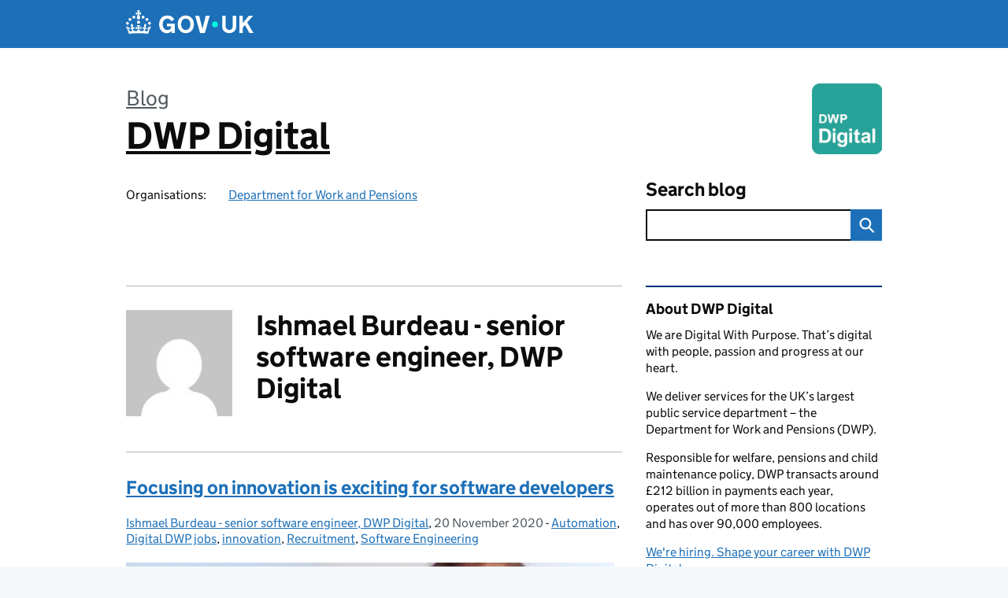

--- FILE ---
content_type: text/html; charset=UTF-8
request_url: https://dwpdigital.blog.gov.uk/author/ishmael-burdeau-senior-software-engineer-dwp-digital/
body_size: 13839
content:
<!DOCTYPE html>
<html lang="en" class="govuk-template--rebranded">
	<head>
		<meta charset="utf-8">

		<meta name="viewport" content="width=device-width, initial-scale=1, viewport-fit=cover">
		<meta name="theme-color" content="#0b0c0c">

		<link rel="icon" sizes="48x48" href="https://dwpdigital.blog.gov.uk/wp-content/themes/gds-blogs/build/node_modules/govuk-frontend/dist/govuk/assets/rebrand/images/favicon.ico">
		<link rel="icon" sizes="any" href="https://dwpdigital.blog.gov.uk/wp-content/themes/gds-blogs/build/node_modules/govuk-frontend/dist/govuk/assets/rebrand/images/favicon.svg" type="image/svg+xml">
		<link rel="mask-icon" href="https://dwpdigital.blog.gov.uk/wp-content/themes/gds-blogs/build/node_modules/govuk-frontend/dist/govuk/assets/rebrand/images/govuk-icon-mask.svg" color="#0b0c0c">
		<link rel="apple-touch-icon" href="https://dwpdigital.blog.gov.uk/wp-content/themes/gds-blogs/build/node_modules/govuk-frontend/dist/govuk/assets/rebrand/images/govuk-icon-180.png">
		<link rel="manifest" href="https://dwpdigital.blog.gov.uk/wp-content/themes/gds-blogs/build/node_modules/govuk-frontend/dist/govuk/assets/rebrand/manifest.json">

		<title>Ishmael Burdeau &#8211; senior software engineer, DWP Digital &#8211; DWP Digital</title>
<meta name='robots' content='max-image-preview:large' />
	<style>img:is([sizes="auto" i], [sizes^="auto," i]) { contain-intrinsic-size: 3000px 1500px }</style>
	<link rel='dns-prefetch' href='//cc.cdn.civiccomputing.com' />
<link rel='dns-prefetch' href='//dwpdigital.blog.gov.uk' />
<link rel="alternate" type="application/atom+xml" title="DWP Digital &raquo; Feed" href="https://dwpdigital.blog.gov.uk/feed/" />
<link rel="alternate" type="application/atom+xml" title="DWP Digital &raquo; Posts by Ishmael Burdeau - senior software engineer, DWP Digital Feed" href="https://dwpdigital.blog.gov.uk/author/ishmael-burdeau-senior-software-engineer-dwp-digital/feed/" />
<link rel='stylesheet' id='wp-block-library-css' href='https://dwpdigital.blog.gov.uk/wp-includes/css/dist/block-library/style.min.css?ver=6.8.3' media='all' />
<style id='co-authors-plus-coauthors-style-inline-css'>
.wp-block-co-authors-plus-coauthors.is-layout-flow [class*=wp-block-co-authors-plus]{display:inline}

</style>
<style id='co-authors-plus-avatar-style-inline-css'>
.wp-block-co-authors-plus-avatar :where(img){height:auto;max-width:100%;vertical-align:bottom}.wp-block-co-authors-plus-coauthors.is-layout-flow .wp-block-co-authors-plus-avatar :where(img){vertical-align:middle}.wp-block-co-authors-plus-avatar:is(.alignleft,.alignright){display:table}.wp-block-co-authors-plus-avatar.aligncenter{display:table;margin-inline:auto}

</style>
<style id='co-authors-plus-image-style-inline-css'>
.wp-block-co-authors-plus-image{margin-bottom:0}.wp-block-co-authors-plus-image :where(img){height:auto;max-width:100%;vertical-align:bottom}.wp-block-co-authors-plus-coauthors.is-layout-flow .wp-block-co-authors-plus-image :where(img){vertical-align:middle}.wp-block-co-authors-plus-image:is(.alignfull,.alignwide) :where(img){width:100%}.wp-block-co-authors-plus-image:is(.alignleft,.alignright){display:table}.wp-block-co-authors-plus-image.aligncenter{display:table;margin-inline:auto}

</style>
<style id='global-styles-inline-css'>
:root{--wp--preset--aspect-ratio--square: 1;--wp--preset--aspect-ratio--4-3: 4/3;--wp--preset--aspect-ratio--3-4: 3/4;--wp--preset--aspect-ratio--3-2: 3/2;--wp--preset--aspect-ratio--2-3: 2/3;--wp--preset--aspect-ratio--16-9: 16/9;--wp--preset--aspect-ratio--9-16: 9/16;--wp--preset--color--black: var(--wp--custom--govuk-color--black);--wp--preset--color--cyan-bluish-gray: #abb8c3;--wp--preset--color--white: var(--wp--custom--govuk-color--white);--wp--preset--color--pale-pink: #f78da7;--wp--preset--color--vivid-red: #cf2e2e;--wp--preset--color--luminous-vivid-orange: #ff6900;--wp--preset--color--luminous-vivid-amber: #fcb900;--wp--preset--color--light-green-cyan: #7bdcb5;--wp--preset--color--vivid-green-cyan: #00d084;--wp--preset--color--pale-cyan-blue: #8ed1fc;--wp--preset--color--vivid-cyan-blue: #0693e3;--wp--preset--color--vivid-purple: #9b51e0;--wp--preset--color--dark-grey: var(--wp--custom--govuk-color--dark-grey);--wp--preset--color--mid-grey: var(--wp--custom--govuk-color--mid-grey);--wp--preset--color--light-grey: var(--wp--custom--govuk-color--light-grey);--wp--preset--color--blue: var(--wp--custom--govuk-color--blue);--wp--preset--color--green: var(--wp--custom--govuk-color--green);--wp--preset--color--turquoise: var(--wp--custom--govuk-color--turquoise);--wp--preset--gradient--vivid-cyan-blue-to-vivid-purple: linear-gradient(135deg,rgba(6,147,227,1) 0%,rgb(155,81,224) 100%);--wp--preset--gradient--light-green-cyan-to-vivid-green-cyan: linear-gradient(135deg,rgb(122,220,180) 0%,rgb(0,208,130) 100%);--wp--preset--gradient--luminous-vivid-amber-to-luminous-vivid-orange: linear-gradient(135deg,rgba(252,185,0,1) 0%,rgba(255,105,0,1) 100%);--wp--preset--gradient--luminous-vivid-orange-to-vivid-red: linear-gradient(135deg,rgba(255,105,0,1) 0%,rgb(207,46,46) 100%);--wp--preset--gradient--very-light-gray-to-cyan-bluish-gray: linear-gradient(135deg,rgb(238,238,238) 0%,rgb(169,184,195) 100%);--wp--preset--gradient--cool-to-warm-spectrum: linear-gradient(135deg,rgb(74,234,220) 0%,rgb(151,120,209) 20%,rgb(207,42,186) 40%,rgb(238,44,130) 60%,rgb(251,105,98) 80%,rgb(254,248,76) 100%);--wp--preset--gradient--blush-light-purple: linear-gradient(135deg,rgb(255,206,236) 0%,rgb(152,150,240) 100%);--wp--preset--gradient--blush-bordeaux: linear-gradient(135deg,rgb(254,205,165) 0%,rgb(254,45,45) 50%,rgb(107,0,62) 100%);--wp--preset--gradient--luminous-dusk: linear-gradient(135deg,rgb(255,203,112) 0%,rgb(199,81,192) 50%,rgb(65,88,208) 100%);--wp--preset--gradient--pale-ocean: linear-gradient(135deg,rgb(255,245,203) 0%,rgb(182,227,212) 50%,rgb(51,167,181) 100%);--wp--preset--gradient--electric-grass: linear-gradient(135deg,rgb(202,248,128) 0%,rgb(113,206,126) 100%);--wp--preset--gradient--midnight: linear-gradient(135deg,rgb(2,3,129) 0%,rgb(40,116,252) 100%);--wp--preset--font-size--small: 13px;--wp--preset--font-size--medium: 20px;--wp--preset--font-size--large: 36px;--wp--preset--font-size--x-large: 42px;--wp--preset--spacing--20: 0.44rem;--wp--preset--spacing--30: 0.67rem;--wp--preset--spacing--40: 1rem;--wp--preset--spacing--50: 1.5rem;--wp--preset--spacing--60: 2.25rem;--wp--preset--spacing--70: 3.38rem;--wp--preset--spacing--80: 5.06rem;--wp--preset--spacing--1: 0.3125rem;--wp--preset--spacing--2: 0.625rem;--wp--preset--spacing--3: 0.9375rem;--wp--preset--spacing--4: clamp(0.9375rem, (100vw - 40rem) * 1000, 1.25rem);--wp--preset--spacing--5: clamp(0.9375rem, (100vw - 40rem) * 1000, 1.5625rem);--wp--preset--spacing--6: clamp(1.25rem, (100vw - 40rem) * 1000, 1.875rem);--wp--preset--spacing--7: clamp(1.5625rem, (100vw - 40rem) * 1000, 2.5rem);--wp--preset--spacing--8: clamp(1.875rem, (100vw - 40rem) * 1000, 3.125rem);--wp--preset--spacing--9: clamp(2.5rem, (100vw - 40rem) * 1000, 3.75rem);--wp--preset--shadow--natural: 6px 6px 9px rgba(0, 0, 0, 0.2);--wp--preset--shadow--deep: 12px 12px 50px rgba(0, 0, 0, 0.4);--wp--preset--shadow--sharp: 6px 6px 0px rgba(0, 0, 0, 0.2);--wp--preset--shadow--outlined: 6px 6px 0px -3px rgba(255, 255, 255, 1), 6px 6px rgba(0, 0, 0, 1);--wp--preset--shadow--crisp: 6px 6px 0px rgba(0, 0, 0, 1);--wp--custom--govuk-color--black: #0b0c0c;--wp--custom--govuk-color--dark-grey: #505a5f;--wp--custom--govuk-color--mid-grey: #b1b4b6;--wp--custom--govuk-color--light-grey: #f3f2f1;--wp--custom--govuk-color--white: #ffffff;--wp--custom--govuk-color--blue: #1d70b8;--wp--custom--govuk-color--green: #00703c;--wp--custom--govuk-color--turquoise: #28a197;}:root { --wp--style--global--content-size: 630px;--wp--style--global--wide-size: 960px; }:where(body) { margin: 0; }.wp-site-blocks > .alignleft { float: left; margin-right: 2em; }.wp-site-blocks > .alignright { float: right; margin-left: 2em; }.wp-site-blocks > .aligncenter { justify-content: center; margin-left: auto; margin-right: auto; }:where(.is-layout-flex){gap: 0.5em;}:where(.is-layout-grid){gap: 0.5em;}.is-layout-flow > .alignleft{float: left;margin-inline-start: 0;margin-inline-end: 2em;}.is-layout-flow > .alignright{float: right;margin-inline-start: 2em;margin-inline-end: 0;}.is-layout-flow > .aligncenter{margin-left: auto !important;margin-right: auto !important;}.is-layout-constrained > .alignleft{float: left;margin-inline-start: 0;margin-inline-end: 2em;}.is-layout-constrained > .alignright{float: right;margin-inline-start: 2em;margin-inline-end: 0;}.is-layout-constrained > .aligncenter{margin-left: auto !important;margin-right: auto !important;}.is-layout-constrained > :where(:not(.alignleft):not(.alignright):not(.alignfull)){max-width: var(--wp--style--global--content-size);margin-left: auto !important;margin-right: auto !important;}.is-layout-constrained > .alignwide{max-width: var(--wp--style--global--wide-size);}body .is-layout-flex{display: flex;}.is-layout-flex{flex-wrap: wrap;align-items: center;}.is-layout-flex > :is(*, div){margin: 0;}body .is-layout-grid{display: grid;}.is-layout-grid > :is(*, div){margin: 0;}body{padding-top: 0px;padding-right: 0px;padding-bottom: 0px;padding-left: 0px;}a:where(:not(.wp-element-button)){text-decoration: underline;}:root :where(.wp-element-button, .wp-block-button__link){background-color: #32373c;border-width: 0;color: #fff;font-family: inherit;font-size: inherit;line-height: inherit;padding: calc(0.667em + 2px) calc(1.333em + 2px);text-decoration: none;}.has-black-color{color: var(--wp--preset--color--black) !important;}.has-cyan-bluish-gray-color{color: var(--wp--preset--color--cyan-bluish-gray) !important;}.has-white-color{color: var(--wp--preset--color--white) !important;}.has-pale-pink-color{color: var(--wp--preset--color--pale-pink) !important;}.has-vivid-red-color{color: var(--wp--preset--color--vivid-red) !important;}.has-luminous-vivid-orange-color{color: var(--wp--preset--color--luminous-vivid-orange) !important;}.has-luminous-vivid-amber-color{color: var(--wp--preset--color--luminous-vivid-amber) !important;}.has-light-green-cyan-color{color: var(--wp--preset--color--light-green-cyan) !important;}.has-vivid-green-cyan-color{color: var(--wp--preset--color--vivid-green-cyan) !important;}.has-pale-cyan-blue-color{color: var(--wp--preset--color--pale-cyan-blue) !important;}.has-vivid-cyan-blue-color{color: var(--wp--preset--color--vivid-cyan-blue) !important;}.has-vivid-purple-color{color: var(--wp--preset--color--vivid-purple) !important;}.has-dark-grey-color{color: var(--wp--preset--color--dark-grey) !important;}.has-mid-grey-color{color: var(--wp--preset--color--mid-grey) !important;}.has-light-grey-color{color: var(--wp--preset--color--light-grey) !important;}.has-blue-color{color: var(--wp--preset--color--blue) !important;}.has-green-color{color: var(--wp--preset--color--green) !important;}.has-turquoise-color{color: var(--wp--preset--color--turquoise) !important;}.has-black-background-color{background-color: var(--wp--preset--color--black) !important;}.has-cyan-bluish-gray-background-color{background-color: var(--wp--preset--color--cyan-bluish-gray) !important;}.has-white-background-color{background-color: var(--wp--preset--color--white) !important;}.has-pale-pink-background-color{background-color: var(--wp--preset--color--pale-pink) !important;}.has-vivid-red-background-color{background-color: var(--wp--preset--color--vivid-red) !important;}.has-luminous-vivid-orange-background-color{background-color: var(--wp--preset--color--luminous-vivid-orange) !important;}.has-luminous-vivid-amber-background-color{background-color: var(--wp--preset--color--luminous-vivid-amber) !important;}.has-light-green-cyan-background-color{background-color: var(--wp--preset--color--light-green-cyan) !important;}.has-vivid-green-cyan-background-color{background-color: var(--wp--preset--color--vivid-green-cyan) !important;}.has-pale-cyan-blue-background-color{background-color: var(--wp--preset--color--pale-cyan-blue) !important;}.has-vivid-cyan-blue-background-color{background-color: var(--wp--preset--color--vivid-cyan-blue) !important;}.has-vivid-purple-background-color{background-color: var(--wp--preset--color--vivid-purple) !important;}.has-dark-grey-background-color{background-color: var(--wp--preset--color--dark-grey) !important;}.has-mid-grey-background-color{background-color: var(--wp--preset--color--mid-grey) !important;}.has-light-grey-background-color{background-color: var(--wp--preset--color--light-grey) !important;}.has-blue-background-color{background-color: var(--wp--preset--color--blue) !important;}.has-green-background-color{background-color: var(--wp--preset--color--green) !important;}.has-turquoise-background-color{background-color: var(--wp--preset--color--turquoise) !important;}.has-black-border-color{border-color: var(--wp--preset--color--black) !important;}.has-cyan-bluish-gray-border-color{border-color: var(--wp--preset--color--cyan-bluish-gray) !important;}.has-white-border-color{border-color: var(--wp--preset--color--white) !important;}.has-pale-pink-border-color{border-color: var(--wp--preset--color--pale-pink) !important;}.has-vivid-red-border-color{border-color: var(--wp--preset--color--vivid-red) !important;}.has-luminous-vivid-orange-border-color{border-color: var(--wp--preset--color--luminous-vivid-orange) !important;}.has-luminous-vivid-amber-border-color{border-color: var(--wp--preset--color--luminous-vivid-amber) !important;}.has-light-green-cyan-border-color{border-color: var(--wp--preset--color--light-green-cyan) !important;}.has-vivid-green-cyan-border-color{border-color: var(--wp--preset--color--vivid-green-cyan) !important;}.has-pale-cyan-blue-border-color{border-color: var(--wp--preset--color--pale-cyan-blue) !important;}.has-vivid-cyan-blue-border-color{border-color: var(--wp--preset--color--vivid-cyan-blue) !important;}.has-vivid-purple-border-color{border-color: var(--wp--preset--color--vivid-purple) !important;}.has-dark-grey-border-color{border-color: var(--wp--preset--color--dark-grey) !important;}.has-mid-grey-border-color{border-color: var(--wp--preset--color--mid-grey) !important;}.has-light-grey-border-color{border-color: var(--wp--preset--color--light-grey) !important;}.has-blue-border-color{border-color: var(--wp--preset--color--blue) !important;}.has-green-border-color{border-color: var(--wp--preset--color--green) !important;}.has-turquoise-border-color{border-color: var(--wp--preset--color--turquoise) !important;}.has-vivid-cyan-blue-to-vivid-purple-gradient-background{background: var(--wp--preset--gradient--vivid-cyan-blue-to-vivid-purple) !important;}.has-light-green-cyan-to-vivid-green-cyan-gradient-background{background: var(--wp--preset--gradient--light-green-cyan-to-vivid-green-cyan) !important;}.has-luminous-vivid-amber-to-luminous-vivid-orange-gradient-background{background: var(--wp--preset--gradient--luminous-vivid-amber-to-luminous-vivid-orange) !important;}.has-luminous-vivid-orange-to-vivid-red-gradient-background{background: var(--wp--preset--gradient--luminous-vivid-orange-to-vivid-red) !important;}.has-very-light-gray-to-cyan-bluish-gray-gradient-background{background: var(--wp--preset--gradient--very-light-gray-to-cyan-bluish-gray) !important;}.has-cool-to-warm-spectrum-gradient-background{background: var(--wp--preset--gradient--cool-to-warm-spectrum) !important;}.has-blush-light-purple-gradient-background{background: var(--wp--preset--gradient--blush-light-purple) !important;}.has-blush-bordeaux-gradient-background{background: var(--wp--preset--gradient--blush-bordeaux) !important;}.has-luminous-dusk-gradient-background{background: var(--wp--preset--gradient--luminous-dusk) !important;}.has-pale-ocean-gradient-background{background: var(--wp--preset--gradient--pale-ocean) !important;}.has-electric-grass-gradient-background{background: var(--wp--preset--gradient--electric-grass) !important;}.has-midnight-gradient-background{background: var(--wp--preset--gradient--midnight) !important;}.has-small-font-size{font-size: var(--wp--preset--font-size--small) !important;}.has-medium-font-size{font-size: var(--wp--preset--font-size--medium) !important;}.has-large-font-size{font-size: var(--wp--preset--font-size--large) !important;}.has-x-large-font-size{font-size: var(--wp--preset--font-size--x-large) !important;}
:where(.wp-block-post-template.is-layout-flex){gap: 1.25em;}:where(.wp-block-post-template.is-layout-grid){gap: 1.25em;}
:where(.wp-block-columns.is-layout-flex){gap: 2em;}:where(.wp-block-columns.is-layout-grid){gap: 2em;}
:root :where(.wp-block-pullquote){font-size: 1.5em;line-height: 1.6;}
</style>
<link rel='stylesheet' id='dxw-digest-css' href='https://dwpdigital.blog.gov.uk/wp-content/plugins/dxw-digest/app/../assets/css/dxw-digest.css?ver=6.8.3' media='all' />
<link rel='stylesheet' id='main-css' href='https://dwpdigital.blog.gov.uk/wp-content/themes/gds-blogs/build/main-592accf48c36d4c61c393fa8a73185ddcf8c65ca.min.css?ver=6.8.3' media='all' />
<link rel='stylesheet' id='aurora-heatmap-css' href='https://dwpdigital.blog.gov.uk/wp-content/plugins/aurora-heatmap/style.css?ver=1.7.1' media='all' />
<script src="https://dwpdigital.blog.gov.uk/wp-includes/js/jquery/jquery.min.js?ver=3.7.1" id="jquery-core-js"></script>
<script src="https://dwpdigital.blog.gov.uk/wp-includes/js/jquery/jquery-migrate.min.js?ver=3.4.1" id="jquery-migrate-js"></script>
<script src="https://dwpdigital.blog.gov.uk/wp-content/themes/gds-blogs/build/main-1a574665cb89c6954a0fc51bba2076ee798236b6.min.js?ver=6.8.3" id="main-js"></script>
<script src="https://cc.cdn.civiccomputing.com/9/cookieControl-9.x.min.js?ver=6.8.3" id="cookieControl-js"></script>
<script id="cookieControlConfig-js-extra">
var cookieControlSettings = {"apiKey":"c8b1d37ba682b6d122f1360da011322b3b755539","product":"PRO","domain":"dwpdigital.blog.gov.uk"};
</script>
<script src="https://dwpdigital.blog.gov.uk/wp-content/plugins/gds-cookies-and-analytics/assets/cookieControlConfig.js?ver=6.8.3" id="cookieControlConfig-js"></script>
<script src="https://dwpdigital.blog.gov.uk/wp-content/plugins/dxw-digest/app/../assets/js/dxw-digest.js?ver=6.8.3" id="dxw-digest-js"></script>
<script src="https://dwpdigital.blog.gov.uk/wp-content/themes/gds-blogs/build/govuk-frontend-load.js?ver=6.8.3" id="govuk-frontend-js" type="module"></script>
<script id="aurora-heatmap-js-extra">
var aurora_heatmap = {"_mode":"reporter","ajax_url":"https:\/\/dwpdigital.blog.gov.uk\/wp-admin\/admin-ajax.php","action":"aurora_heatmap","reports":"click_pc,click_mobile","debug":"0","ajax_delay_time":"3000","ajax_interval":"10","ajax_bulk":null};
</script>
<script src="https://dwpdigital.blog.gov.uk/wp-content/plugins/aurora-heatmap/js/aurora-heatmap.min.js?ver=1.7.1" id="aurora-heatmap-js"></script>
	<meta name="description" content="News and updates from DWP Digital">

<style>.recentcomments a{display:inline !important;padding:0 !important;margin:0 !important;}</style>	</head>
	<body class="archive author author-ishmael-burdeau-senior-software-engineer-dwp-digital author-8324 wp-theme-gds-blogs govuk-template__body">
		<script>
document.body.className += ' js-enabled' + ('noModule' in HTMLScriptElement.prototype ? ' govuk-frontend-supported' : '');
</script>

		<a href="#content" class="govuk-skip-link" data-module="govuk-skip-link">Skip to main content</a>
		<header class="govuk-header" data-module="govuk-header">
			<div class="govuk-header__container govuk-width-container">
				<div class="govuk-header__logo">
					<a href="https://www.gov.uk/" title="Go to the GOV.UK homepage" id="logo" class="govuk-header__link govuk-header__link--homepage">  
						<svg
							focusable="false"
							role="img"
							xmlns="http://www.w3.org/2000/svg"
							viewBox="0 0 324 60"
							height="30"
							width="162"
							fill="currentcolor"
							class="govuk-header__logotype"
							aria-label="GOV.UK">
							<title>GOV.UK</title>
							<g>
								<circle cx="20" cy="17.6" r="3.7"></circle>
								<circle cx="10.2" cy="23.5" r="3.7"></circle>
								<circle cx="3.7" cy="33.2" r="3.7"></circle>
								<circle cx="31.7" cy="30.6" r="3.7"></circle>
								<circle cx="43.3" cy="17.6" r="3.7"></circle>
								<circle cx="53.2" cy="23.5" r="3.7"></circle>
								<circle cx="59.7" cy="33.2" r="3.7"></circle>
								<circle cx="31.7" cy="30.6" r="3.7"></circle>
								<path d="M33.1,9.8c.2-.1.3-.3.5-.5l4.6,2.4v-6.8l-4.6,1.5c-.1-.2-.3-.3-.5-.5l1.9-5.9h-6.7l1.9,5.9c-.2.1-.3.3-.5.5l-4.6-1.5v6.8l4.6-2.4c.1.2.3.3.5.5l-2.6,8c-.9,2.8,1.2,5.7,4.1,5.7h0c3,0,5.1-2.9,4.1-5.7l-2.6-8ZM37,37.9s-3.4,3.8-4.1,6.1c2.2,0,4.2-.5,6.4-2.8l-.7,8.5c-2-2.8-4.4-4.1-5.7-3.8.1,3.1.5,6.7,5.8,7.2,3.7.3,6.7-1.5,7-3.8.4-2.6-2-4.3-3.7-1.6-1.4-4.5,2.4-6.1,4.9-3.2-1.9-4.5-1.8-7.7,2.4-10.9,3,4,2.6,7.3-1.2,11.1,2.4-1.3,6.2,0,4,4.6-1.2-2.8-3.7-2.2-4.2.2-.3,1.7.7,3.7,3,4.2,1.9.3,4.7-.9,7-5.9-1.3,0-2.4.7-3.9,1.7l2.4-8c.6,2.3,1.4,3.7,2.2,4.5.6-1.6.5-2.8,0-5.3l5,1.8c-2.6,3.6-5.2,8.7-7.3,17.5-7.4-1.1-15.7-1.7-24.5-1.7h0c-8.8,0-17.1.6-24.5,1.7-2.1-8.9-4.7-13.9-7.3-17.5l5-1.8c-.5,2.5-.6,3.7,0,5.3.8-.8,1.6-2.3,2.2-4.5l2.4,8c-1.5-1-2.6-1.7-3.9-1.7,2.3,5,5.2,6.2,7,5.9,2.3-.4,3.3-2.4,3-4.2-.5-2.4-3-3.1-4.2-.2-2.2-4.6,1.6-6,4-4.6-3.7-3.7-4.2-7.1-1.2-11.1,4.2,3.2,4.3,6.4,2.4,10.9,2.5-2.8,6.3-1.3,4.9,3.2-1.8-2.7-4.1-1-3.7,1.6.3,2.3,3.3,4.1,7,3.8,5.4-.5,5.7-4.2,5.8-7.2-1.3-.2-3.7,1-5.7,3.8l-.7-8.5c2.2,2.3,4.2,2.7,6.4,2.8-.7-2.3-4.1-6.1-4.1-6.1h10.6,0Z"></path>
							</g>
							<circle class="govuk-logo-dot" cx="226" cy="36" r="7.3"></circle>
							<path d="M93.94 41.25c.4 1.81 1.2 3.21 2.21 4.62 1 1.4 2.21 2.41 3.61 3.21s3.21 1.2 5.22 1.2 3.61-.4 4.82-1c1.4-.6 2.41-1.4 3.21-2.41.8-1 1.4-2.01 1.61-3.01s.4-2.01.4-3.01v.14h-10.86v-7.02h20.07v24.08h-8.03v-5.56c-.6.8-1.38 1.61-2.19 2.41-.8.8-1.81 1.2-2.81 1.81-1 .4-2.21.8-3.41 1.2s-2.41.4-3.81.4a18.56 18.56 0 0 1-14.65-6.63c-1.6-2.01-3.01-4.41-3.81-7.02s-1.4-5.62-1.4-8.83.4-6.02 1.4-8.83a20.45 20.45 0 0 1 19.46-13.65c3.21 0 4.01.2 5.82.8 1.81.4 3.61 1.2 5.02 2.01 1.61.8 2.81 2.01 4.01 3.21s2.21 2.61 2.81 4.21l-7.63 4.41c-.4-1-1-1.81-1.61-2.61-.6-.8-1.4-1.4-2.21-2.01-.8-.6-1.81-1-2.81-1.4-1-.4-2.21-.4-3.61-.4-2.01 0-3.81.4-5.22 1.2-1.4.8-2.61 1.81-3.61 3.21s-1.61 2.81-2.21 4.62c-.4 1.81-.6 3.71-.6 5.42s.8 5.22.8 5.22Zm57.8-27.9c3.21 0 6.22.6 8.63 1.81 2.41 1.2 4.82 2.81 6.62 4.82S170.2 24.39 171 27s1.4 5.62 1.4 8.83-.4 6.02-1.4 8.83-2.41 5.02-4.01 7.02-4.01 3.61-6.62 4.82-5.42 1.81-8.63 1.81-6.22-.6-8.63-1.81-4.82-2.81-6.42-4.82-3.21-4.41-4.01-7.02-1.4-5.62-1.4-8.83.4-6.02 1.4-8.83 2.41-5.02 4.01-7.02 4.01-3.61 6.42-4.82 5.42-1.81 8.63-1.81Zm0 36.73c1.81 0 3.61-.4 5.02-1s2.61-1.81 3.61-3.01 1.81-2.81 2.21-4.41c.4-1.81.8-3.61.8-5.62 0-2.21-.2-4.21-.8-6.02s-1.2-3.21-2.21-4.62c-1-1.2-2.21-2.21-3.61-3.01s-3.21-1-5.02-1-3.61.4-5.02 1c-1.4.8-2.61 1.81-3.61 3.01s-1.81 2.81-2.21 4.62c-.4 1.81-.8 3.61-.8 5.62 0 2.41.2 4.21.8 6.02.4 1.81 1.2 3.21 2.21 4.41s2.21 2.21 3.61 3.01c1.4.8 3.21 1 5.02 1Zm36.32 7.96-12.24-44.15h9.83l8.43 32.77h.4l8.23-32.77h9.83L200.3 58.04h-12.24Zm74.14-7.96c2.18 0 3.51-.6 3.51-.6 1.2-.6 2.01-1 2.81-1.81s1.4-1.81 1.81-2.81a13 13 0 0 0 .8-4.01V13.9h8.63v28.15c0 2.41-.4 4.62-1.4 6.62-.8 2.01-2.21 3.61-3.61 5.02s-3.41 2.41-5.62 3.21-4.62 1.2-7.02 1.2-5.02-.4-7.02-1.2c-2.21-.8-4.01-1.81-5.62-3.21s-2.81-3.01-3.61-5.02-1.4-4.21-1.4-6.62V13.9h8.63v26.95c0 1.61.2 3.01.8 4.01.4 1.2 1.2 2.21 2.01 2.81.8.8 1.81 1.4 2.81 1.81 0 0 1.34.6 3.51.6Zm34.22-36.18v18.92l15.65-18.92h10.82l-15.03 17.32 16.03 26.83h-10.21l-11.44-20.21-5.62 6.22v13.99h-8.83V13.9"></path>
						</svg>
					</a>
				</div>
			</div>
		</header>

				<div class="govuk-width-container">
    <header class="header" aria-label="blog name">
    <div class="govuk-grid-row">

        
        <div class="govuk-grid-column-two-thirds">
            <div class="blog-title govuk-heading-xl">
                <span class="blog"><a href="https://www.blog.gov.uk/">Blog</a></span>
                <a href="https://dwpdigital.blog.gov.uk">DWP Digital</a>
			</div>

                            <div class="bottom blog-meta">
                                                    <dl>
                                <dt>Organisations:</dt>
                                <dd><a href="https://www.gov.uk/government/organisations/department-for-work-pensions">Department for Work and Pensions</a></dd>
                            </dl>
                                                                </div>
                    </div>

        <div class="govuk-grid-column-one-third">
                                        <div class="logo-container hidden-mobile">
                    <img src="https://dwpdigital.blog.gov.uk/wp-content/uploads/sites/197/2021/06/cropped-DWP-Digital-Master-Arial-Logos-35mm-e1623569820467.png" alt="DWP Digital">
                </div>
                        <div class="bottom search-container">
                <form role="search" method="get" id="searchform" class="form-search" action="https://dwpdigital.blog.gov.uk/">
    <label class="govuk-label govuk-label--m" for="s">Search blog</label>
    <div class="search-input-wrapper">
        <input enterkeyhint="search" title="Search" type="search" value="" name="s" id="s" class="search-query">
        <input type="submit" id="searchsubmit" value="Search" class="btn">
    </div>
</form>
            </div>
        </div>

    </div>

    
</header>
      <main id="content" class="govuk-grid-row">
    <div class="govuk-grid-column-two-thirds main-content">
		<div class="author-container">
    <div class="govuk-grid-row author-details">
        <div class="govuk-grid-column-one-quarter avatar">
            <img alt='' src='https://secure.gravatar.com/avatar/?s=140&#038;d=mm&#038;r=g' srcset='https://secure.gravatar.com/avatar/?s=280&#038;d=mm&#038;r=g 2x' class='avatar pull-left media-object avatar-140 photo avatar-default' height='140' width='140' decoding='async'/>        </div>
        <div class="govuk-grid-column-three-quarters">
            <h1 class="govuk-heading-l">Ishmael Burdeau - senior software engineer, DWP Digital</h1>
                    </div>
    </div>
            <article class="post-8322 post type-post status-publish format-standard has-post-thumbnail hentry category-automation category-digital-dwp-jobs category-innovation category-recruitment category-software-engineering">
  <header>
    <h2 class="govuk-heading-m"><a href="https://dwpdigital.blog.gov.uk/2020/11/20/focusing-on-innovation-is-exciting-for-software-developers/">Focusing on innovation is exciting for software developers</a></h2>
    <div class="govuk-body-s">
  	<span class="govuk-visually-hidden">Posted by: </span>
	<a href="https://dwpdigital.blog.gov.uk/author/ishmael-burdeau-senior-software-engineer-dwp-digital/" title="Posts by Ishmael Burdeau - senior software engineer, DWP Digital" class="author url fn" rel="author">Ishmael Burdeau - senior software engineer, DWP Digital</a>, <span class="govuk-visually-hidden">Posted on: </span><time class="updated" datetime="2020-11-20T11:03:02+00:00">20 November 2020</time>
  -
  <span class="govuk-visually-hidden">Categories: </span>
  <a href="https://dwpdigital.blog.gov.uk/category/automation/" rel="category tag">Automation</a>, <a href="https://dwpdigital.blog.gov.uk/category/digital-dwp-jobs/" rel="category tag">Digital DWP jobs</a>, <a href="https://dwpdigital.blog.gov.uk/category/innovation/" rel="category tag">innovation</a>, <a href="https://dwpdigital.blog.gov.uk/category/recruitment/" rel="category tag">Recruitment</a>, <a href="https://dwpdigital.blog.gov.uk/category/software-engineering/" rel="category tag">Software Engineering</a></div>
    <img width="620" height="407" src="https://dwpdigital.blog.gov.uk/wp-content/uploads/sites/197/2020/11/Ishmael-620x407.jpg" class="attachment-large size-large wp-post-image" alt="Ishmael at his laptop working from home" decoding="async" fetchpriority="high" srcset="https://dwpdigital.blog.gov.uk/wp-content/uploads/sites/197/2020/11/Ishmael-620x407.jpg 620w, https://dwpdigital.blog.gov.uk/wp-content/uploads/sites/197/2020/11/Ishmael-310x203.jpg 310w, https://dwpdigital.blog.gov.uk/wp-content/uploads/sites/197/2020/11/Ishmael-435x285.jpg 435w, https://dwpdigital.blog.gov.uk/wp-content/uploads/sites/197/2020/11/Ishmael.jpg 640w" sizes="(max-width: 620px) 100vw, 620px" />  </header>
  <div class="entry-summary">
    <p>Ishmael is excited about the technology we're using to to innovate and expand our potential. There's never been a better time to join us, find out why. We're recruiting in software engineers right now.</p>
  </div>
  <footer class="govuk-body-s">
  <a class="govuk-link" href="https://dwpdigital.blog.gov.uk/2020/11/20/focusing-on-innovation-is-exciting-for-software-developers/"><strong>Read more</strong> <span class="govuk-visually-hidden">of Focusing on innovation is exciting for software developers</span></a>
        - <a href="https://dwpdigital.blog.gov.uk/2020/11/20/focusing-on-innovation-is-exciting-for-software-developers/#comments" class="govuk-link">2 comments</a>
    </footer>
</article>
    </div>
          </div>
    <div class="govuk-grid-column-one-third sidebar-contain">
      <div class="sidebar">
  <h2 class="govuk-heading-m govuk-visually-hidden">Related content and links</h2>
  <section class="widget about_widget"><h3>About DWP Digital</h3><p>We are Digital With Purpose. That’s digital with people, passion and progress at our heart.</p>
<p>We deliver services for the UK’s largest public service department – the Department for Work and Pensions (DWP). </p>
<p>Responsible for welfare, pensions and child maintenance policy, DWP transacts around £212 billion in payments each year, operates out of more than 800 locations and has over 90,000 employees.</p>
<p><a href="https://careers.dwp.gov.uk/">We're hiring. Shape your career with DWP Digital.</a></p>
</section><section class="widget nav_menu-4 widget_nav_menu"><div class="widget-inner"><h3>Subscribe to our newsletter</h3><nav class="menu-were-hiring-container" aria-label="Subscribe to our newsletter"><ul id="menu-were-hiring" class="menu"><li id="menu-item-2057" class="menu-item menu-item-type-custom menu-item-object-custom menu-item-2057"><a href="https://careers.dwp.gov.uk/newsletter-sign-up/">Subscribe for the latest DWP Digital jobs</a></li>
</ul></nav></div></section><section class="widget categories-3 widget_categories"><div class="widget-inner"><h3>Categories</h3><form action="https://dwpdigital.blog.gov.uk" method="get"><label class="screen-reader-text" for="cat">Categories</label><select  name='cat' id='cat' class='postform'>
	<option value='-1'>Select Category</option>
	<option class="level-0" value="361">Access to work&nbsp;&nbsp;(2)</option>
	<option class="level-0" value="624">Accessibility&nbsp;&nbsp;(7)</option>
	<option class="level-0" value="244">Agile development&nbsp;&nbsp;(40)</option>
	<option class="level-0" value="686">agile teams&nbsp;&nbsp;(5)</option>
	<option class="level-0" value="724">APIs&nbsp;&nbsp;(5)</option>
	<option class="level-0" value="723">application programming interfaces&nbsp;&nbsp;(2)</option>
	<option class="level-0" value="588">Apply and Maintain Carer's Allowance&nbsp;&nbsp;(1)</option>
	<option class="level-0" value="639">Apply for Direct Rent Payments&nbsp;&nbsp;(1)</option>
	<option class="level-0" value="1">Apply for Personal Independence Payment&nbsp;&nbsp;(4)</option>
	<option class="level-0" value="245">Apprenticeships&nbsp;&nbsp;(13)</option>
	<option class="level-0" value="355">Architecture&nbsp;&nbsp;(11)</option>
	<option class="level-0" value="524">Automation&nbsp;&nbsp;(3)</option>
	<option class="level-0" value="799">Awards&nbsp;&nbsp;(1)</option>
	<option class="level-0" value="2">Benefit repayment service&nbsp;&nbsp;(1)</option>
	<option class="level-0" value="654">Bereavement Service&nbsp;&nbsp;(3)</option>
	<option class="level-0" value="537">Blogging&nbsp;&nbsp;(1)</option>
	<option class="level-0" value="565">BPDTS Ltd&nbsp;&nbsp;(5)</option>
	<option class="level-0" value="3">Business Analyst&nbsp;&nbsp;(20)</option>
	<option class="level-0" value="4">Business Design&nbsp;&nbsp;(12)</option>
	<option class="level-0" value="5">Business Transformation&nbsp;&nbsp;(20)</option>
	<option class="level-0" value="6">Business Transformation Group&nbsp;&nbsp;(17)</option>
	<option class="level-0" value="7">Business Transformation Team&nbsp;&nbsp;(10)</option>
	<option class="level-0" value="8">Carer's Allowance Digital Service&nbsp;&nbsp;(24)</option>
	<option class="level-0" value="388">Carer's week&nbsp;&nbsp;(2)</option>
	<option class="level-0" value="9">Check your State Pension&nbsp;&nbsp;(5)</option>
	<option class="level-0" value="790">Child Maintenance Service&nbsp;&nbsp;(2)</option>
	<option class="level-0" value="246">Cloud&nbsp;&nbsp;(8)</option>
	<option class="level-0" value="347">Cloud services&nbsp;&nbsp;(8)</option>
	<option class="level-0" value="855">Coaching&nbsp;&nbsp;(1)</option>
	<option class="level-0" value="247">coding&nbsp;&nbsp;(9)</option>
	<option class="level-0" value="671">Collaboration&nbsp;&nbsp;(20)</option>
	<option class="level-0" value="248">Collaboration tools&nbsp;&nbsp;(2)</option>
	<option class="level-0" value="369">communities of practice&nbsp;&nbsp;(11)</option>
	<option class="level-0" value="403">community work&nbsp;&nbsp;(2)</option>
	<option class="level-0" value="756">Content Design&nbsp;&nbsp;(6)</option>
	<option class="level-0" value="11">Content Designer&nbsp;&nbsp;(15)</option>
	<option class="level-0" value="750">coronavirus&nbsp;&nbsp;(16)</option>
	<option class="level-0" value="12">Cross Government&nbsp;&nbsp;(17)</option>
	<option class="level-0" value="860">cross government collaboration&nbsp;&nbsp;(1)</option>
	<option class="level-0" value="249">cyber security&nbsp;&nbsp;(3)</option>
	<option class="level-0" value="391">Data&nbsp;&nbsp;(31)</option>
	<option class="level-0" value="390">Data Engineering&nbsp;&nbsp;(8)</option>
	<option class="level-0" value="250">Data Science&nbsp;&nbsp;(24)</option>
	<option class="level-0" value="719">Data scientist&nbsp;&nbsp;(1)</option>
	<option class="level-0" value="566">DataJam North East&nbsp;&nbsp;(9)</option>
	<option class="level-0" value="689">DataJam West Midlands&nbsp;&nbsp;(1)</option>
	<option class="level-0" value="13">Delivery Manager&nbsp;&nbsp;(11)</option>
	<option class="level-0" value="14">Design&nbsp;&nbsp;(16)</option>
	<option class="level-0" value="468">DevOps&nbsp;&nbsp;(11)</option>
	<option class="level-0" value="251">Digital&nbsp;&nbsp;(20)</option>
	<option class="level-0" value="252">Digital Academy&nbsp;&nbsp;(4)</option>
	<option class="level-0" value="680">Digital Channels&nbsp;&nbsp;(1)</option>
	<option class="level-0" value="668">Digital Delivery&nbsp;&nbsp;(3)</option>
	<option class="level-0" value="15">Digital DWP jobs&nbsp;&nbsp;(10)</option>
	<option class="level-0" value="847">Digital Leaders&nbsp;&nbsp;(1)</option>
	<option class="level-0" value="476">Digital performance analytics&nbsp;&nbsp;(3)</option>
	<option class="level-0" value="253">Digital reuse&nbsp;&nbsp;(4)</option>
	<option class="level-0" value="16">Digital Service&nbsp;&nbsp;(27)</option>
	<option class="level-1" value="612">&nbsp;&nbsp;&nbsp;DWP Authenticate Digital Service&nbsp;&nbsp;(2)</option>
	<option class="level-1" value="27">&nbsp;&nbsp;&nbsp;Find Pension Contact Details&nbsp;&nbsp;(1)</option>
	<option class="level-1" value="28">&nbsp;&nbsp;&nbsp;Funeral Payments&nbsp;&nbsp;(1)</option>
	<option class="level-1" value="520">&nbsp;&nbsp;&nbsp;Get Citizen Income Information&nbsp;&nbsp;(3)</option>
	<option class="level-1" value="40">&nbsp;&nbsp;&nbsp;Universal Credit&nbsp;&nbsp;(6)</option>
	<option class="level-0" value="17">Digital Technology&nbsp;&nbsp;(8)</option>
	<option class="level-0" value="18">Digital transformation&nbsp;&nbsp;(41)</option>
	<option class="level-1" value="33">&nbsp;&nbsp;&nbsp;Product Development&nbsp;&nbsp;(5)</option>
	<option class="level-1" value="413">&nbsp;&nbsp;&nbsp;Service Design&nbsp;&nbsp;(6)</option>
	<option class="level-0" value="527">Digital Voices&nbsp;&nbsp;(30)</option>
	<option class="level-0" value="848">Digital With Purpose&nbsp;&nbsp;(19)</option>
	<option class="level-0" value="651">Digital Workplace&nbsp;&nbsp;(5)</option>
	<option class="level-0" value="19">Diversity&nbsp;&nbsp;(78)</option>
	<option class="level-0" value="20">DWP Digital&nbsp;&nbsp;(224)</option>
	<option class="level-0" value="21">DWP Digital Academy&nbsp;&nbsp;(13)</option>
	<option class="level-0" value="22">DWP Digital Capability Building&nbsp;&nbsp;(71)</option>
	<option class="level-1" value="339">&nbsp;&nbsp;&nbsp;product owner&nbsp;&nbsp;(3)</option>
	<option class="level-0" value="23">DWP Digital Strategy&nbsp;&nbsp;(20)</option>
	<option class="level-0" value="24">DWP Technology&nbsp;&nbsp;(20)</option>
	<option class="level-0" value="254">DWPride&nbsp;&nbsp;(8)</option>
	<option class="level-0" value="25">Enabling Digital Delivery&nbsp;&nbsp;(5)</option>
	<option class="level-0" value="26">Enabling Services&nbsp;&nbsp;(3)</option>
	<option class="level-0" value="255">End user computing support&nbsp;&nbsp;(2)</option>
	<option class="level-0" value="384">Engineering&nbsp;&nbsp;(14)</option>
	<option class="level-0" value="256">Enterprise Architecture&nbsp;&nbsp;(3)</option>
	<option class="level-0" value="257">Enterprise Infrastructure&nbsp;&nbsp;(5)</option>
	<option class="level-0" value="258">Equality&nbsp;&nbsp;(5)</option>
	<option class="level-0" value="259">Error and Debt&nbsp;&nbsp;(4)</option>
	<option class="level-0" value="708">Examine a Place&nbsp;&nbsp;(2)</option>
	<option class="level-0" value="705">Financial inclusion&nbsp;&nbsp;(2)</option>
	<option class="level-0" value="260">Fraud&nbsp;&nbsp;(1)</option>
	<option class="level-0" value="715">GDS&nbsp;&nbsp;(1)</option>
	<option class="level-0" value="430">GDS Academy&nbsp;&nbsp;(1)</option>
	<option class="level-0" value="261">Gen X and Gen Z&nbsp;&nbsp;(1)</option>
	<option class="level-0" value="474">Google Analytics&nbsp;&nbsp;(2)</option>
	<option class="level-0" value="610">GOV.UK Notify&nbsp;&nbsp;(1)</option>
	<option class="level-0" value="714">Government Digital Service&nbsp;&nbsp;(3)</option>
	<option class="level-0" value="722">GovJam&nbsp;&nbsp;(1)</option>
	<option class="level-0" value="521">Guest blog&nbsp;&nbsp;(3)</option>
	<option class="level-0" value="404">Hacks&nbsp;&nbsp;(22)</option>
	<option class="level-0" value="29">Hardship Payments&nbsp;&nbsp;(1)</option>
	<option class="level-0" value="633">Health transformation&nbsp;&nbsp;(3)</option>
	<option class="level-0" value="695">Heritage Reliability Engineering&nbsp;&nbsp;(1)</option>
	<option class="level-0" value="656">HTML&nbsp;&nbsp;(1)</option>
	<option class="level-0" value="785">Hybrid Cloud&nbsp;&nbsp;(2)</option>
	<option class="level-0" value="514">hybrid hosting&nbsp;&nbsp;(3)</option>
	<option class="level-0" value="829">hybrid working&nbsp;&nbsp;(1)</option>
	<option class="level-0" value="631">Identity &amp; Trust&nbsp;&nbsp;(2)</option>
	<option class="level-0" value="693">Inclusion&nbsp;&nbsp;(5)</option>
	<option class="level-0" value="606">Income Service&nbsp;&nbsp;(1)</option>
	<option class="level-0" value="746">Industrial Placements&nbsp;&nbsp;(1)</option>
	<option class="level-0" value="433">Infrastructure engineering&nbsp;&nbsp;(10)</option>
	<option class="level-0" value="262">innovation&nbsp;&nbsp;(18)</option>
	<option class="level-0" value="696">Innovation Dojo&nbsp;&nbsp;(2)</option>
	<option class="level-0" value="777">Innovation Lab&nbsp;&nbsp;(4)</option>
	<option class="level-0" value="824">Integration&nbsp;&nbsp;(2)</option>
	<option class="level-0" value="419">Interaction Design&nbsp;&nbsp;(10)</option>
	<option class="level-0" value="263">International Women's Day&nbsp;&nbsp;(12)</option>
	<option class="level-0" value="759">JSA&nbsp;&nbsp;(3)</option>
	<option class="level-0" value="264">Learning &amp; Development&nbsp;&nbsp;(16)</option>
	<option class="level-0" value="534">Learning at Work&nbsp;&nbsp;(4)</option>
	<option class="level-0" value="517">Leeds Digital Festival&nbsp;&nbsp;(2)</option>
	<option class="level-0" value="425">LGBT*&nbsp;&nbsp;(11)</option>
	<option class="level-0" value="437">Mental health&nbsp;&nbsp;(11)</option>
	<option class="level-0" value="856">Mentoring&nbsp;&nbsp;(1)</option>
	<option class="level-0" value="655">Model Office testing&nbsp;&nbsp;(1)</option>
	<option class="level-0" value="692">National Coding Week&nbsp;&nbsp;(1)</option>
	<option class="level-0" value="444">National Inclusion Week&nbsp;&nbsp;(2)</option>
	<option class="level-0" value="792">New Style Employment and Support Allowance&nbsp;&nbsp;(2)</option>
	<option class="level-0" value="266">not just for boys&nbsp;&nbsp;(3)</option>
	<option class="level-0" value="567">Passported Benefits&nbsp;&nbsp;(1)</option>
	<option class="level-0" value="676">Payment services&nbsp;&nbsp;(5)</option>
	<option class="level-0" value="761">Pensions Credit&nbsp;&nbsp;(1)</option>
	<option class="level-0" value="797">Podcasts&nbsp;&nbsp;(15)</option>
	<option class="level-0" value="431">Policy-making&nbsp;&nbsp;(3)</option>
	<option class="level-0" value="634">Portfolio delivery&nbsp;&nbsp;(1)</option>
	<option class="level-0" value="667">Product Design&nbsp;&nbsp;(11)</option>
	<option class="level-0" value="744">Product Manager&nbsp;&nbsp;(5)</option>
	<option class="level-0" value="338">Product Owner&nbsp;&nbsp;(14)</option>
	<option class="level-0" value="340">Product Owner Community&nbsp;&nbsp;(7)</option>
	<option class="level-0" value="673">Product People meet-ups&nbsp;&nbsp;(1)</option>
	<option class="level-0" value="745">Product People North&nbsp;&nbsp;(1)</option>
	<option class="level-0" value="506">QA&nbsp;&nbsp;(2)</option>
	<option class="level-0" value="480">Recruitment&nbsp;&nbsp;(19)</option>
	<option class="level-0" value="446">Report that your Patient is Terminally Ill&nbsp;&nbsp;(2)</option>
	<option class="level-0" value="701">reuse&nbsp;&nbsp;(2)</option>
	<option class="level-0" value="525">Robotics&nbsp;&nbsp;(1)</option>
	<option class="level-0" value="34">Secure Communications&nbsp;&nbsp;(2)</option>
	<option class="level-0" value="35">Secure Communications Project&nbsp;&nbsp;(6)</option>
	<option class="level-0" value="354">Security&nbsp;&nbsp;(3)</option>
	<option class="level-0" value="496">Service Design&nbsp;&nbsp;(23)</option>
	<option class="level-0" value="36">Service Manager&nbsp;&nbsp;(4)</option>
	<option class="level-0" value="728">Services Week&nbsp;&nbsp;(5)</option>
	<option class="level-0" value="810">Shared Channels Experience&nbsp;&nbsp;(2)</option>
	<option class="level-0" value="568">shared parental leave&nbsp;&nbsp;(1)</option>
	<option class="level-0" value="675">Shared Services&nbsp;&nbsp;(1)</option>
	<option class="level-0" value="716">Sharing&nbsp;&nbsp;(1)</option>
	<option class="level-0" value="641">Site Reliability Engineering (SRE)&nbsp;&nbsp;(5)</option>
	<option class="level-0" value="533">sketch noting&nbsp;&nbsp;(1)</option>
	<option class="level-0" value="38">Social Media&nbsp;&nbsp;(4)</option>
	<option class="level-0" value="269">Software Development&nbsp;&nbsp;(15)</option>
	<option class="level-0" value="368">Software Engineering&nbsp;&nbsp;(16)</option>
	<option class="level-0" value="717">Sprint 19&nbsp;&nbsp;(1)</option>
	<option class="level-0" value="657">statistics&nbsp;&nbsp;(1)</option>
	<option class="level-0" value="406">STEM&nbsp;&nbsp;(3)</option>
	<option class="level-0" value="825">Sustainability&nbsp;&nbsp;(1)</option>
	<option class="level-0" value="270">Systems Integration&nbsp;&nbsp;(4)</option>
	<option class="level-0" value="429">Tax Credit Debt&nbsp;&nbsp;(1)</option>
	<option class="level-0" value="271">Tech Lab&nbsp;&nbsp;(2)</option>
	<option class="level-0" value="272">Technical Architecture&nbsp;&nbsp;(10)</option>
	<option class="level-0" value="273">Technical infrastructure&nbsp;&nbsp;(2)</option>
	<option class="level-0" value="274">Technology Architecture&nbsp;&nbsp;(4)</option>
	<option class="level-0" value="275">Technology Incubator&nbsp;&nbsp;(1)</option>
	<option class="level-0" value="276">Technology Platforms&nbsp;&nbsp;(3)</option>
	<option class="level-0" value="796">Technology Services&nbsp;&nbsp;(3)</option>
	<option class="level-0" value="766">Tell Us Once&nbsp;&nbsp;(2)</option>
	<option class="level-0" value="498">Test engineering&nbsp;&nbsp;(7)</option>
	<option class="level-0" value="277">The Next Sprint&nbsp;&nbsp;(1)</option>
	<option class="level-0" value="278">Thought leadership&nbsp;&nbsp;(8)</option>
	<option class="level-0" value="39">Transformation&nbsp;&nbsp;(10)</option>
	<option class="level-0" value="379">Transforming Together&nbsp;&nbsp;(6)</option>
	<option class="level-0" value="820">Transgender awareness&nbsp;&nbsp;(1)</option>
	<option class="level-0" value="536">Twitter&nbsp;&nbsp;(1)</option>
	<option class="level-0" value="493">UKGovCamp&nbsp;&nbsp;(1)</option>
	<option class="level-0" value="732">Universal Credit&nbsp;&nbsp;(7)</option>
	<option class="level-0" value="41">Universal Credit Full Service&nbsp;&nbsp;(4)</option>
	<option class="level-0" value="702">user centred&nbsp;&nbsp;(2)</option>
	<option class="level-0" value="700">user experience&nbsp;&nbsp;(2)</option>
	<option class="level-0" value="443">User eXperience command centre&nbsp;&nbsp;(1)</option>
	<option class="level-0" value="42">User research&nbsp;&nbsp;(37)</option>
	<option class="level-0" value="718">user research&nbsp;&nbsp;(3)</option>
	<option class="level-0" value="727">User Support Service&nbsp;&nbsp;(1)</option>
	<option class="level-0" value="555">Volunteering/Community&nbsp;&nbsp;(9)</option>
	<option class="level-0" value="850">Volunteers Week&nbsp;&nbsp;(1)</option>
	<option class="level-0" value="280">WebOps&nbsp;&nbsp;(4)</option>
	<option class="level-0" value="789">Wellbeing&nbsp;&nbsp;(4)</option>
	<option class="level-0" value="546">Women in Digital&nbsp;&nbsp;(79)</option>
	<option class="level-0" value="281">Women in Technology&nbsp;&nbsp;(68)</option>
	<option class="level-0" value="704">Work-life balance&nbsp;&nbsp;(11)</option>
	<option class="level-0" value="762">working from home&nbsp;&nbsp;(7)</option>
	<option class="level-0" value="828">workspace&nbsp;&nbsp;(1)</option>
</select>
</form><script>
(function() {
	var dropdown = document.getElementById( "cat" );
	function onCatChange() {
		if ( dropdown.options[ dropdown.selectedIndex ].value > 0 ) {
			dropdown.parentNode.submit();
		}
	}
	dropdown.onchange = onCatChange;
})();
</script>
</div></section><section class="widget nav_menu-3 widget_nav_menu"><div class="widget-inner"><h3>Follow us</h3><nav class="menu-follow-us-container" aria-label="Follow us"><ul id="menu-follow-us" class="menu"><li id="menu-item-2055" class="menu-item menu-item-type-custom menu-item-object-custom menu-item-2055"><a href="https://www.linkedin.com/company/dwpdigital">DWP Digital on LinkedIn</a></li>
<li id="menu-item-8418" class="menu-item menu-item-type-custom menu-item-object-custom menu-item-8418"><a href="https://www.instagram.com/dwpdigital/">DWP Digital on Instagram</a></li>
<li id="menu-item-2056" class="menu-item menu-item-type-custom menu-item-object-custom menu-item-2056"><a href="https://www.youtube.com/channel/UCGqxJw6_SHf6-sQyI8zNKCQ">DWP Digital on YouTube</a></li>
</ul></nav></div></section><section class="widget feed_email_widget-2 feed_email_widget"><div class="widget-inner">    <h3>Sign up and manage updates</h3>
    <div class="subscribe icons-buttons">
      <ul>
        <li>
          <a aria-label="Sign up and manage updates by email" href="/subscribe/" class="email">Email</a>
        </li>
        <li>
          <a aria-label="Use this with a feed reader to subscribe" href="https://dwpdigital.blog.gov.uk/feed/" class="feed">Atom</a>
        </li>
      </ul>
      <div class="govuk-clearfix"></div>
    </div>
  </div></section>  
		<section class="widget recent-posts-3 widget_recent_entries"><div class="widget-inner">
		<h3>Recent Posts</h3><nav aria-label="Recent Posts">
		<ul>
											<li>
					<a href="https://dwpdigital.blog.gov.uk/2025/09/26/from-pitch-to-progress/">From pitch to progress</a>
											<span class="post-date">26 September 2025</span>
									</li>
											<li>
					<a href="https://dwpdigital.blog.gov.uk/2025/08/01/celebrating-women-in-tech-a-powerful-collaboration-between-dwp-digital-and-aws/">Celebrating Women in Tech: A Powerful Collaboration Between DWP Digital and AWS</a>
											<span class="post-date">1 August 2025</span>
									</li>
											<li>
					<a href="https://dwpdigital.blog.gov.uk/2025/02/14/celebrating-apprenticeship-success-at-the-makers-awards-2025/">Celebrating apprenticeship success at the Makers Awards 2025 </a>
											<span class="post-date">14 February 2025</span>
									</li>
											<li>
					<a href="https://dwpdigital.blog.gov.uk/2024/09/18/reverse-pitch-calling-out-for-collaboration/">Reverse Pitch: Calling out for collaboration</a>
											<span class="post-date">18 September 2024</span>
									</li>
											<li>
					<a href="https://dwpdigital.blog.gov.uk/2024/07/24/celebrating-success-this-awards-season/">Celebrating success this awards season</a>
											<span class="post-date">24 July 2024</span>
									</li>
					</ul>

		</nav></div></section></div>
    </div>
</main>
</div>

		<footer class="govuk-footer js-footer">

			<div class="govuk-width-container">
				<svg
				xmlns="http://www.w3.org/2000/svg"
				focusable="false"
				role="presentation"
				viewBox="0 0 64 60"
				height="30"
				width="32"
				fill="currentcolor"
				class="govuk-footer__crown">
					<g>
						<circle cx="20" cy="17.6" r="3.7"></circle>
						<circle cx="10.2" cy="23.5" r="3.7"></circle>
						<circle cx="3.7" cy="33.2" r="3.7"></circle>
						<circle cx="31.7" cy="30.6" r="3.7"></circle>
						<circle cx="43.3" cy="17.6" r="3.7"></circle>
						<circle cx="53.2" cy="23.5" r="3.7"></circle>
						<circle cx="59.7" cy="33.2" r="3.7"></circle>
						<circle cx="31.7" cy="30.6" r="3.7"></circle>
						<path d="M33.1,9.8c.2-.1.3-.3.5-.5l4.6,2.4v-6.8l-4.6,1.5c-.1-.2-.3-.3-.5-.5l1.9-5.9h-6.7l1.9,5.9c-.2.1-.3.3-.5.5l-4.6-1.5v6.8l4.6-2.4c.1.2.3.3.5.5l-2.6,8c-.9,2.8,1.2,5.7,4.1,5.7h0c3,0,5.1-2.9,4.1-5.7l-2.6-8ZM37,37.9s-3.4,3.8-4.1,6.1c2.2,0,4.2-.5,6.4-2.8l-.7,8.5c-2-2.8-4.4-4.1-5.7-3.8.1,3.1.5,6.7,5.8,7.2,3.7.3,6.7-1.5,7-3.8.4-2.6-2-4.3-3.7-1.6-1.4-4.5,2.4-6.1,4.9-3.2-1.9-4.5-1.8-7.7,2.4-10.9,3,4,2.6,7.3-1.2,11.1,2.4-1.3,6.2,0,4,4.6-1.2-2.8-3.7-2.2-4.2.2-.3,1.7.7,3.7,3,4.2,1.9.3,4.7-.9,7-5.9-1.3,0-2.4.7-3.9,1.7l2.4-8c.6,2.3,1.4,3.7,2.2,4.5.6-1.6.5-2.8,0-5.3l5,1.8c-2.6,3.6-5.2,8.7-7.3,17.5-7.4-1.1-15.7-1.7-24.5-1.7h0c-8.8,0-17.1.6-24.5,1.7-2.1-8.9-4.7-13.9-7.3-17.5l5-1.8c-.5,2.5-.6,3.7,0,5.3.8-.8,1.6-2.3,2.2-4.5l2.4,8c-1.5-1-2.6-1.7-3.9-1.7,2.3,5,5.2,6.2,7,5.9,2.3-.4,3.3-2.4,3-4.2-.5-2.4-3-3.1-4.2-.2-2.2-4.6,1.6-6,4-4.6-3.7-3.7-4.2-7.1-1.2-11.1,4.2,3.2,4.3,6.4,2.4,10.9,2.5-2.8,6.3-1.3,4.9,3.2-1.8-2.7-4.1-1-3.7,1.6.3,2.3,3.3,4.1,7,3.8,5.4-.5,5.7-4.2,5.8-7.2-1.3-.2-3.7,1-5.7,3.8l-.7-8.5c2.2,2.3,4.2,2.7,6.4,2.8-.7-2.3-4.1-6.1-4.1-6.1h10.6,0Z"></path>
					</g>
				</svg>

				<div class="govuk-footer__meta">
					<div class="govuk-footer__meta-item govuk-footer__meta-item--grow">
						<h2 class="govuk-visually-hidden">Useful links</h2>
							
		<ul id="menu-footer" class="govuk-footer__inline-list">
			<li class="govuk-footer__inline-list-item menu-all-government-blogs">
				<a class="govuk-footer__link" href="https://www.blog.gov.uk">All GOV.UK blogs</a>
			</li>
			<li class="govuk-footer__inline-list-item menu-all-government-blog-posts">
				<a class="govuk-footer__link" href="https://www.blog.gov.uk/all-posts/">All GOV.UK blog posts</a>
			</li>
			<li class="govuk-footer__inline-list-item menu-gov-uk">
				<a class="govuk-footer__link" href="https://www.gov.uk">GOV.UK</a>
			</li>
			<li class="govuk-footer__inline-list-item menu-all-departments">
				<a class="govuk-footer__link" href="https://www.gov.uk/government/organisations">All departments</a>
			</li>
			<li class="govuk-footer__inline-list-item menu-a11y">
				<a class="govuk-footer__link" href="https://www.blog.gov.uk/accessibility-statement/">Accessibility statement</a>
			</li>
			<li class="govuk-footer__inline-list-item menu-cookies">
				<a class="govuk-footer__link" href="https://www.blog.gov.uk/cookies/">Cookies</a>
			</li>
		</ul>

						<svg aria-hidden="true" focusable="false" class="govuk-footer__licence-logo" xmlns="http://www.w3.org/2000/svg" viewbox="0 0 483.2 195.7" height="17" width="41">
							<path fill="currentColor" d="M421.5 142.8V.1l-50.7 32.3v161.1h112.4v-50.7zm-122.3-9.6A47.12 47.12 0 0 1 221 97.8c0-26 21.1-47.1 47.1-47.1 16.7 0 31.4 8.7 39.7 21.8l42.7-27.2A97.63 97.63 0 0 0 268.1 0c-36.5 0-68.3 20.1-85.1 49.7A98 98 0 0 0 97.8 0C43.9 0 0 43.9 0 97.8s43.9 97.8 97.8 97.8c36.5 0 68.3-20.1 85.1-49.7a97.76 97.76 0 0 0 149.6 25.4l19.4 22.2h3v-87.8h-80l24.3 27.5zM97.8 145c-26 0-47.1-21.1-47.1-47.1s21.1-47.1 47.1-47.1 47.2 21 47.2 47S123.8 145 97.8 145" />
						</svg>

						<span class="govuk-footer__licence-description">
							<span class="govuk-footer__licence-description">All content is available under the <a class="govuk-footer__link" href="https://www.nationalarchives.gov.uk/doc/open-government-licence/version/3/" rel="license">Open Government Licence v3.0</a>, except where otherwise stated</span>						</span>
					</div>

					<div class="govuk-footer__meta-item">
						<a class="govuk-footer__link govuk-footer__copyright-logo" href="https://www.nationalarchives.gov.uk/information-management/re-using-public-sector-information/uk-government-licensing-framework/crown-copyright/">© Crown copyright</a>
					</div>
				</div>
			</div>
		</footer>

		<div id="global-app-error" class="app-error hidden"></div>

		<script type="speculationrules">
{"prefetch":[{"source":"document","where":{"and":[{"href_matches":"\/*"},{"not":{"href_matches":["\/wp-*.php","\/wp-admin\/*","\/wp-content\/uploads\/sites\/197\/*","\/wp-content\/*","\/wp-content\/plugins\/*","\/wp-content\/themes\/gds-blogs\/*","\/*\\?(.+)"]}},{"not":{"selector_matches":"a[rel~=\"nofollow\"]"}},{"not":{"selector_matches":".no-prefetch, .no-prefetch a"}}]},"eagerness":"conservative"}]}
</script>
	</body>
</html>


--- FILE ---
content_type: application/javascript
request_url: https://dwpdigital.blog.gov.uk/wp-content/plugins/gds-cookies-and-analytics/assets/cookieControlConfig.js?ver=6.8.3
body_size: 1176
content:
var apiKey = cookieControlSettings.apiKey;
var product = cookieControlSettings.product;
var domain = cookieControlSettings.domain;

window.dataLayer = window.dataLayer || [];
function gtag(){dataLayer.push(arguments);}

var config = {
  apiKey: apiKey,
  product: product,
  necessaryCookies: [
    'no-more-survey'
  ],
  optionalCookies: [
    {
      name: 'analytics',
      label: 'Cookies that measure website use',
      description: 'We use Google Analytics to measure how you use the website so we can improve it based on user needs. Google Analytics sets cookies that store anonymised information about how you got to the site, the blog pages you visit, how long you spend on each page and what you click on while you\'re visiting the site.',
      cookies: ['_gid','_gat','_utma'],
      onAccept: function(){
		  (function(w,d,s,l,i){w[l]=w[l]||[];w[l].push({'gtm.start':
			new Date().getTime(),event:'gtm.js'});var f=d.getElementsByTagName(s)[0],
			j=d.createElement(s),dl=l!=='dataLayer'?'&l='+l:'';j.async=true;j.src=
			'https://www.googletagmanager.com/gtm.js?id='+i+dl;f.parentNode.insertBefore(j,f);
			})(window,document,'script','dataLayer','GTM-PS655J6B');
			gtag('consent', 'update', {
				'analytics_storage': 'granted'
			  });
      },
      onRevoke: function(){
		gtag('consent', 'update', {
			'ad_storage': 'denied',
			'analytics_storage': 'denied',
			'ad_user_data': 'denied',
			'ad_personalization': 'denied',
			'functionality_storage': 'denied',
			'personalization_storage': 'denied',
			'security_storage': 'denied'
			})
      },
      recommendedState: true
    }
  ],
  closeStyle: 'icon',
  initialState: 'open',
  rejectButton: true,
  setInnerHTML: true,
  text: {
    title: 'This site uses cookies',
    intro: 'Cookies are files saved on your phone, tablet or computer when you visit a website. <br/><br/> We use cookies to store information about how you use the GOV.UK blogs website, such as the pages you visit.',
    closeLabel: 'Save and Close',
    acceptRecommended: 'Accept all cookies',
    rejectSettings: 'Reject all cookies',
    necessaryDescription: 'Necessary cookies enable core functionality. The website cannot function properly without these cookies, and they can only be deactivated by changing your browser preferences.',
    thirdPartyTitle: 'Warning: Some cookies require your attention'
  },
  statement: {
    description: 'For more information, check the',
    name: 'cookie statement',
    url: 'https://www.blog.gov.uk/cookies/',
    updated: '17/12/2019'
  },
  branding: {
    removeAbout: true
  },
  position: 'LEFT',
  theme: 'LIGHT',
  subDomains: false
};

gtag('consent', 'default', {
	'ad_storage': 'denied',
	'analytics_storage': 'denied',
	'ad_user_data': 'denied',
	'ad_personalization': 'denied',
	'functionality_storage': 'denied',
	'personalization_storage': 'denied',
	'security_storage': 'denied'
});

CookieControl.load( config );

--- FILE ---
content_type: image/svg+xml
request_url: https://dwpdigital.blog.gov.uk/wp-content/themes/gds-blogs/assets/img/icon-youtube.svg
body_size: 483
content:
<svg xmlns="http://www.w3.org/2000/svg" viewBox="0 0 25.5 25.5"><path fill="#005ea5" d="M0 0h25.5v25.5H0z"/><path d="M17.3 16.5h-.9V16c0-.2.2-.4.4-.4h.1c.2 0 .4.2.4.4v.5zm-3.2-1.1c-.2 0-.4.1-.4.3v2.5c0 .2.2.3.4.3s.4-.1.4-.3v-2.5c0-.1-.2-.3-.4-.3zm5.3-1.4v4.7c0 1.1-1 2-2.2 2H8.3c-1.2 0-2.2-.9-2.2-2V14c0-1.1 1-2 2.2-2h8.9c1.2 0 2.2.9 2.2 2zM8.9 19.2v-4.9H10v-.7H7.1v.7H8v4.9h.9zm3.3-4.2h-.9v3.2c-.1.2-.4.4-.5 0V15h-1V18.4c0 .2 0 .5.2.7.4.3 1.2-.1 1.4-.5v.5h.7V15h.1zm3 3v-2.2c0-.8-.6-1.3-1.5-.7v-1.6h-.9v5.6h.8l.1-.4c.8 1 1.5.4 1.5-.7zm2.8-.2h-.7v.5c0 .2-.2.4-.4.4h-.1c-.2 0-.4-.2-.4-.4v-.9H18v-.6c0-.4 0-.9-.1-1.1-.1-.8-1.2-.9-1.8-.5-.2.1-.3.3-.4.5-.1.2-.1.5-.1.9v1.3c.1 2 2.8 1.7 2.4-.1zm-3.5-7.1c.1.1.1.2.2.3h.4c.1 0 .2 0 .4-.1l.3-.3v.4h1V6.6H16V10c0 .2-.2.3-.3.3s-.3-.2-.3-.3V6.6h-.8v3.7c-.2.1-.1.2-.1.4zm-3.1-2.5c0-.4 0-.7.1-1 .1-.2.2-.4.4-.6s.4-.2.7-.2c.2 0 .4.1.6.1s.3.2.4.4.2.3.2.5.1.4.1.7v1.1c0 .4 0 .7-.1.9s-.1.4-.2.5c-.1.2-.2.3-.4.4-.2.1-.4.1-.6.1-.2 0-.4 0-.6-.1-.2-.1-.3-.2-.4-.3-.1-.1-.2-.3-.2-.5s-.1-.5-.1-.9V8.2h.1zm.8 1.7c0 .2.2.4.4.4s.4-.1.4-.4V7.6c0-.2-.2-.4-.4-.4s-.4.2-.4.4v2.3zm-2.8 1.2h1V7.7l1.1-2.9h-1.1L9.8 7l-.6-2.1h-1l1.2 2.9v3.3z" fill="#fff"/></svg>